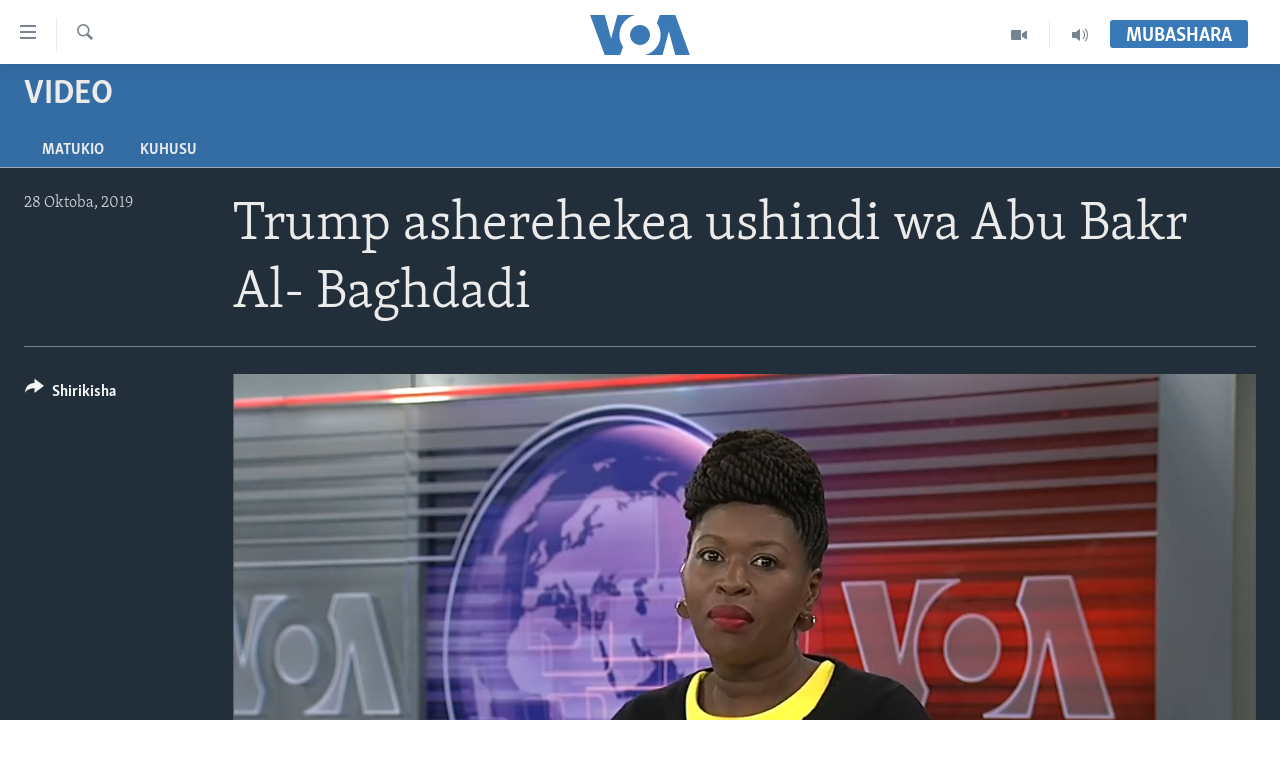

--- FILE ---
content_type: text/html; charset=utf-8
request_url: https://www.voaswahili.com/a/5142559.html
body_size: 10961
content:

<!DOCTYPE html>
<html lang="sw" dir="ltr" class="no-js">
<head>
<link href="/Content/responsive/VOA/sw/VOA-sw.css?&amp;av=0.0.0.0&amp;cb=306" rel="stylesheet"/>
<script src="https://tags.voaswahili.com/voa-pangea/prod/utag.sync.js"></script> <script type='text/javascript' src='https://www.youtube.com/iframe_api' async></script>
<script type="text/javascript">
//a general 'js' detection, must be on top level in <head>, due to CSS performance
document.documentElement.className = "js";
var cacheBuster = "306";
var appBaseUrl = "/";
var imgEnhancerBreakpoints = [0, 144, 256, 408, 650, 1023, 1597];
var isLoggingEnabled = false;
var isPreviewPage = false;
var isLivePreviewPage = false;
if (!isPreviewPage) {
window.RFE = window.RFE || {};
window.RFE.cacheEnabledByParam = window.location.href.indexOf('nocache=1') === -1;
const url = new URL(window.location.href);
const params = new URLSearchParams(url.search);
// Remove the 'nocache' parameter
params.delete('nocache');
// Update the URL without the 'nocache' parameter
url.search = params.toString();
window.history.replaceState(null, '', url.toString());
} else {
window.addEventListener('load', function() {
const links = window.document.links;
for (let i = 0; i < links.length; i++) {
links[i].href = '#';
links[i].target = '_self';
}
})
}
var pwaEnabled = false;
var swCacheDisabled;
</script>
<meta charset="utf-8" />
<title>Trump asherehekea ushindi wa Abu Bakr Al- Baghdadi</title>
<meta name="description" content="Rais Donald Trump wa Marekani anaanza wiki hii akiwa na nguvu mpya za kisaisa kufuatia kuuliwa kwa kiongozi wa kundi la kigaidi la Islamic State Abu Bakr Al-Baghdadi siku ya jumamosi" />
<meta name="keywords" content="Video, " />
<meta name="viewport" content="width=device-width, initial-scale=1.0" />
<meta http-equiv="X-UA-Compatible" content="IE=edge" />
<meta name="robots" content="max-image-preview:large"><meta property="fb:pages" content="118532121522464" />
<meta name="msvalidate.01" content="3286EE554B6F672A6F2E608C02343C0E" />
<link href="https://www.voaswahili.com/a/5142559.html" rel="canonical" />
<meta name="apple-mobile-web-app-title" content="VOA Swahili" />
<meta name="apple-mobile-web-app-status-bar-style" content="black" />
<meta name="apple-itunes-app" content="app-id=632618796, app-argument=//5142559.ltr" />
<meta content="Trump asherehekea ushindi wa Abu Bakr Al- Baghdadi" property="og:title" />
<meta content="Rais Donald Trump wa Marekani anaanza wiki hii akiwa na nguvu mpya za kisaisa kufuatia kuuliwa kwa kiongozi wa kundi la kigaidi la Islamic State Abu Bakr Al-Baghdadi siku ya jumamosi" property="og:description" />
<meta content="video.other" property="og:type" />
<meta content="https://www.voaswahili.com/a/5142559.html" property="og:url" />
<meta content="Voice of America" property="og:site_name" />
<meta content="https://www.facebook.com/voaswahili" property="article:publisher" />
<meta content="https://gdb.voanews.com/55d93ba4-4351-42fa-ae4f-1a45884605a9_tv_w1200_h630.jpg" property="og:image" />
<meta content="1200" property="og:image:width" />
<meta content="630" property="og:image:height" />
<meta content="283839228384384" property="fb:app_id" />
<meta content="player" name="twitter:card" />
<meta content="@VOASwahili" name="twitter:site" />
<meta content="https://www.voaswahili.com/embed/player/article/5142559.html" name="twitter:player" />
<meta content="435" name="twitter:player:width" />
<meta content="314" name="twitter:player:height" />
<meta content="https://voa-video-ns.akamaized.net/pangeavideo/2019/10/5/55/55d93ba4-4351-42fa-ae4f-1a45884605a9.mp4" name="twitter:player:stream" />
<meta content="video/mp4; codecs=&quot;h264&quot;" name="twitter:player:stream:content_type" />
<meta content="Trump asherehekea ushindi wa Abu Bakr Al- Baghdadi" name="twitter:title" />
<meta content="Rais Donald Trump wa Marekani anaanza wiki hii akiwa na nguvu mpya za kisaisa kufuatia kuuliwa kwa kiongozi wa kundi la kigaidi la Islamic State Abu Bakr Al-Baghdadi siku ya jumamosi" name="twitter:description" />
<link rel="amphtml" href="https://www.voaswahili.com/amp/5142559.html" />
<script type="application/ld+json">{"duration":"PT1M42S","uploadDate":"2019-10-28 17:04:00Z","embedUrl":"https://www.voaswahili.com/embed/player/article/5142559.html","headline":"Trump asherehekea ushindi wa Abu Bakr Al- Baghdadi","inLanguage":"sw","keywords":"Video","author":{"@type":"Person","name":"VOA"},"datePublished":"2019-10-28 17:04:00Z","dateModified":"2019-10-28 17:04:00Z","publisher":{"logo":{"width":512,"height":220,"@type":"ImageObject","url":"https://www.voaswahili.com/Content/responsive/VOA/sw/img/logo.png"},"@type":"Organization","url":"https://www.voaswahili.com","sameAs":["https://facebook.com/voaswahili","https://twitter.com/voaswahili","https://www.youtube.com/user/VOAKiswahili"],"name":"VOA Swahili – Idhaa ya Kiswahili ya Sauti ya Amerika","alternateName":"VOA Swahili"},"thumbnailUrl":"https://gdb.voanews.com/55d93ba4-4351-42fa-ae4f-1a45884605a9_tv_w1080_h608.jpg","@context":"https://schema.org","@type":"VideoObject","mainEntityOfPage":"https://www.voaswahili.com/a/5142559.html","url":"https://www.voaswahili.com/a/5142559.html","description":"Rais Donald Trump wa Marekani anaanza wiki hii akiwa na nguvu mpya za kisaisa kufuatia kuuliwa kwa kiongozi wa kundi la kigaidi la Islamic State Abu Bakr Al-Baghdadi siku ya jumamosi","image":{"width":1080,"height":608,"@type":"ImageObject","url":"https://gdb.voanews.com/55d93ba4-4351-42fa-ae4f-1a45884605a9_tv_w1080_h608.jpg"},"name":"Trump asherehekea ushindi wa Abu Bakr Al- Baghdadi"}</script>
<script src="/Scripts/responsive/infographics.b?v=dVbZ-Cza7s4UoO3BqYSZdbxQZVF4BOLP5EfYDs4kqEo1&amp;av=0.0.0.0&amp;cb=306"></script>
<script src="/Scripts/responsive/loader.b?v=Q26XNwrL6vJYKjqFQRDnx01Lk2pi1mRsuLEaVKMsvpA1&amp;av=0.0.0.0&amp;cb=306"></script>
<link rel="icon" type="image/svg+xml" href="/Content/responsive/VOA/img/webApp/favicon.svg" />
<link rel="alternate icon" href="/Content/responsive/VOA/img/webApp/favicon.ico" />
<link rel="apple-touch-icon" sizes="152x152" href="/Content/responsive/VOA/img/webApp/ico-152x152.png" />
<link rel="apple-touch-icon" sizes="144x144" href="/Content/responsive/VOA/img/webApp/ico-144x144.png" />
<link rel="apple-touch-icon" sizes="114x114" href="/Content/responsive/VOA/img/webApp/ico-114x114.png" />
<link rel="apple-touch-icon" sizes="72x72" href="/Content/responsive/VOA/img/webApp/ico-72x72.png" />
<link rel="apple-touch-icon-precomposed" href="/Content/responsive/VOA/img/webApp/ico-57x57.png" />
<link rel="icon" sizes="192x192" href="/Content/responsive/VOA/img/webApp/ico-192x192.png" />
<link rel="icon" sizes="128x128" href="/Content/responsive/VOA/img/webApp/ico-128x128.png" />
<meta name="msapplication-TileColor" content="#ffffff" />
<meta name="msapplication-TileImage" content="/Content/responsive/VOA/img/webApp/ico-144x144.png" />
<link rel="alternate" type="application/rss+xml" title="VOA - Top Stories [RSS]" href="/api/" />
<link rel="sitemap" type="application/rss+xml" href="/sitemap.xml" />
</head>
<body class=" nav-no-loaded cc_theme pg-media js-category-to-nav pg-prog nojs-images date-time-enabled">
<script type="text/javascript" >
var analyticsData = {url:"https://www.voaswahili.com/a/5142559.html",property_id:"484",article_uid:"5142559",page_title:"Trump asherehekea ushindi wa Abu Bakr Al- Baghdadi",page_type:"video",content_type:"video",subcontent_type:"video",last_modified:"2019-10-28 17:04:00Z",pub_datetime:"2019-10-28 17:04:00Z",pub_year:"2019",pub_month:"10",pub_day:"28",pub_hour:"17",pub_weekday:"Monday",section:"video",english_section:"video",byline:"",categories:"video",domain:"www.voaswahili.com",language:"Swahili",language_service:"VOA Swahili",platform:"web",copied:"no",copied_article:"",copied_title:"",runs_js:"Yes",cms_release:"8.44.0.0.306",enviro_type:"prod",slug:"",entity:"VOA",short_language_service:"SWA",platform_short:"W",page_name:"Trump asherehekea ushindi wa Abu Bakr Al- Baghdadi"};
</script>
<noscript><iframe src="https://www.googletagmanager.com/ns.html?id=GTM-N8MP7P" height="0" width="0" style="display:none;visibility:hidden"></iframe></noscript><script type="text/javascript" data-cookiecategory="analytics">
var gtmEventObject = Object.assign({}, analyticsData, {event: 'page_meta_ready'});window.dataLayer = window.dataLayer || [];window.dataLayer.push(gtmEventObject);
if (top.location === self.location) { //if not inside of an IFrame
var renderGtm = "true";
if (renderGtm === "true") {
(function(w,d,s,l,i){w[l]=w[l]||[];w[l].push({'gtm.start':new Date().getTime(),event:'gtm.js'});var f=d.getElementsByTagName(s)[0],j=d.createElement(s),dl=l!='dataLayer'?'&l='+l:'';j.async=true;j.src='//www.googletagmanager.com/gtm.js?id='+i+dl;f.parentNode.insertBefore(j,f);})(window,document,'script','dataLayer','GTM-N8MP7P');
}
}
</script>
<!--Analytics tag js version start-->
<script type="text/javascript" data-cookiecategory="analytics">
var utag_data = Object.assign({}, analyticsData, {});
if(typeof(TealiumTagFrom)==='function' && typeof(TealiumTagSearchKeyword)==='function') {
var utag_from=TealiumTagFrom();var utag_searchKeyword=TealiumTagSearchKeyword();
if(utag_searchKeyword!=null && utag_searchKeyword!=='' && utag_data["search_keyword"]==null) utag_data["search_keyword"]=utag_searchKeyword;if(utag_from!=null && utag_from!=='') utag_data["from"]=TealiumTagFrom();}
if(window.top!== window.self&&utag_data.page_type==="snippet"){utag_data.page_type = 'iframe';}
try{if(window.top!==window.self&&window.self.location.hostname===window.top.location.hostname){utag_data.platform = 'self-embed';utag_data.platform_short = 'se';}}catch(e){if(window.top!==window.self&&window.self.location.search.includes("platformType=self-embed")){utag_data.platform = 'cross-promo';utag_data.platform_short = 'cp';}}
(function(a,b,c,d){ a="https://tags.voaswahili.com/voa-pangea/prod/utag.js"; b=document;c="script";d=b.createElement(c);d.src=a;d.type="text/java"+c;d.async=true; a=b.getElementsByTagName(c)[0];a.parentNode.insertBefore(d,a); })();
</script>
<!--Analytics tag js version end-->
<!-- Analytics tag management NoScript -->
<noscript>
<img style="position: absolute; border: none;" src="https://ssc.voaswahili.com/b/ss/bbgprod,bbgentityvoa/1/G.4--NS/431675958?pageName=voa%3aswa%3aw%3avideo%3atrump%20asherehekea%20ushindi%20wa%20abu%20bakr%20al-%20baghdadi&amp;c6=trump%20asherehekea%20ushindi%20wa%20abu%20bakr%20al-%20baghdadi&amp;v36=8.44.0.0.306&amp;v6=D=c6&amp;g=https%3a%2f%2fwww.voaswahili.com%2fa%2f5142559.html&amp;c1=D=g&amp;v1=D=g&amp;events=event1&amp;c16=voa%20swahili&amp;v16=D=c16&amp;c5=video&amp;v5=D=c5&amp;ch=video&amp;c15=swahili&amp;v15=D=c15&amp;c4=video&amp;v4=D=c4&amp;c14=5142559&amp;v14=D=c14&amp;v20=no&amp;c17=web&amp;v17=D=c17&amp;mcorgid=518abc7455e462b97f000101%40adobeorg&amp;server=www.voaswahili.com&amp;pageType=D=c4&amp;ns=bbg&amp;v29=D=server&amp;v25=voa&amp;v30=484&amp;v105=D=User-Agent " alt="analytics" width="1" height="1" /></noscript>
<!-- End of Analytics tag management NoScript -->
<!--*** Accessibility links - For ScreenReaders only ***-->
<section>
<div class="sr-only">
<h2>Upatikanaji viungo</h2>
<ul>
<li><a href="#content" data-disable-smooth-scroll="1">Nenda habari kuu</a></li>
<li><a href="#navigation" data-disable-smooth-scroll="1">Nenda katika urambazaji</a></li>
<li><a href="#txtHeaderSearch" data-disable-smooth-scroll="1">Nenda katika tafuta</a></li>
</ul>
</div>
</section>
<div dir="ltr">
<div id="page">
<aside>
<div class="ctc-message pos-fix">
<div class="ctc-message__inner">Link has been copied to clipboard</div>
</div>
</aside>
<div class="hdr-20 hdr-20--big">
<div class="hdr-20__inner">
<div class="hdr-20__max pos-rel">
<div class="hdr-20__side hdr-20__side--primary d-flex">
<label data-for="main-menu-ctrl" data-switcher-trigger="true" data-switch-target="main-menu-ctrl" class="burger hdr-trigger pos-rel trans-trigger" data-trans-evt="click" data-trans-id="menu">
<span class="ico ico-close hdr-trigger__ico hdr-trigger__ico--close burger__ico burger__ico--close"></span>
<span class="ico ico-menu hdr-trigger__ico hdr-trigger__ico--open burger__ico burger__ico--open"></span>
</label>
<div class="menu-pnl pos-fix trans-target" data-switch-target="main-menu-ctrl" data-trans-id="menu">
<div class="menu-pnl__inner">
<nav class="main-nav menu-pnl__item menu-pnl__item--first">
<ul class="main-nav__list accordeon" data-analytics-tales="false" data-promo-name="link" data-location-name="nav,secnav">
<li class="main-nav__item accordeon__item" data-switch-target="menu-item-1614">
<label class="main-nav__item-name main-nav__item-name--label accordeon__control-label" data-switcher-trigger="true" data-for="menu-item-1614">
Habari
<span class="ico ico-chevron-down main-nav__chev"></span>
</label>
<div class="main-nav__sub-list">
<a class="main-nav__item-name main-nav__item-name--link main-nav__item-name--sub" href="/kenya" title="Kenya" data-item-name="kenya" >Kenya</a>
<a class="main-nav__item-name main-nav__item-name--link main-nav__item-name--sub" href="/tanzania" title="Tanzania" data-item-name="tanzania" >Tanzania</a>
<a class="main-nav__item-name main-nav__item-name--link main-nav__item-name--sub" href="/jamhuri-ya-kidemokrasia-ya-kongo" title="Jamhuri ya Kidemokrasia ya Kongo" data-item-name="democratic-republic-of-congo" >Jamhuri ya Kidemokrasia ya Kongo</a>
<a class="main-nav__item-name main-nav__item-name--link main-nav__item-name--sub" href="/rwanda" title="Rwanda" data-item-name="rwanda-" >Rwanda</a>
<a class="main-nav__item-name main-nav__item-name--link main-nav__item-name--sub" href="/uganda" title="Uganda" data-item-name="uganda" >Uganda</a>
<a class="main-nav__item-name main-nav__item-name--link main-nav__item-name--sub" href="/burundi" title="Burundi" data-item-name="burundi" >Burundi</a>
<a class="main-nav__item-name main-nav__item-name--link main-nav__item-name--sub" href="/afrika" title="Afrika" data-item-name="africa" >Afrika</a>
<a class="main-nav__item-name main-nav__item-name--link main-nav__item-name--sub" href="/marekani" title="Marekani" data-item-name="america" >Marekani</a>
<a class="main-nav__item-name main-nav__item-name--link main-nav__item-name--sub" href="/dunia" title="Dunia" data-item-name="world" >Dunia</a>
</div>
</li>
<li class="main-nav__item accordeon__item" data-switch-target="menu-item-994">
<label class="main-nav__item-name main-nav__item-name--label accordeon__control-label" data-switcher-trigger="true" data-for="menu-item-994">
Video
<span class="ico ico-chevron-down main-nav__chev"></span>
</label>
<div class="main-nav__sub-list">
<a class="main-nav__item-name main-nav__item-name--link main-nav__item-name--sub" href="/duniani-leo" title="Duniani Leo" data-item-name="duniani-leo" >Duniani Leo</a>
<a class="main-nav__item-name main-nav__item-name--link main-nav__item-name--sub" href="/maisha-na-afya" title="Maisha na Afya" data-item-name="healthy-living" >Maisha na Afya</a>
<a class="main-nav__item-name main-nav__item-name--link main-nav__item-name--sub" href="/zulia-jekundu" title="Zulia Jekundu" data-item-name="red-carpet" >Zulia Jekundu</a>
</div>
</li>
<li class="main-nav__item accordeon__item" data-switch-target="menu-item-1613">
<label class="main-nav__item-name main-nav__item-name--label accordeon__control-label" data-switcher-trigger="true" data-for="menu-item-1613">
Matangazo Yetu
<span class="ico ico-chevron-down main-nav__chev"></span>
</label>
<div class="main-nav__sub-list">
<a class="main-nav__item-name main-nav__item-name--link main-nav__item-name--sub" href="/alfajiri" title="Alfajiri 0300 UTC" data-item-name="dawn" >Alfajiri 0300 UTC</a>
<a class="main-nav__item-name main-nav__item-name--link main-nav__item-name--sub" href="/voa-express" title="VOA Express 1330 UTC" data-item-name="voa-express" >VOA Express 1330 UTC</a>
<a class="main-nav__item-name main-nav__item-name--link main-nav__item-name--sub" href="/jioni" title="Jioni 1630 UTC" data-item-name="evening" >Jioni 1630 UTC</a>
<a class="main-nav__item-name main-nav__item-name--link main-nav__item-name--sub" href="/kwa-undani" title="Kwa Undani 1800 UTC" data-item-name="kwa-undani" >Kwa Undani 1800 UTC</a>
</div>
</li>
<li class="main-nav__item">
<a class="main-nav__item-name main-nav__item-name--link" href="/https-www-voaswahili-com-z-7705" title="Jarida la Wikiendi" data-item-name="Weekend Magazine" >Jarida la Wikiendi</a>
</li>
<li class="main-nav__item">
<a class="main-nav__item-name main-nav__item-name--link" href="/p/9481.html" title="MAHOJIANO MAALUM: HABARI POTOFU" data-item-name="Special Interview" >MAHOJIANO MAALUM: HABARI POTOFU</a>
</li>
</ul>
</nav>
<div class="menu-pnl__item menu-pnl__item--social">
<h5 class="menu-pnl__sub-head">Tufuate</h5>
<a href="https://www.instagram.com/voaswahili/" title="Follow us on Instagram" data-analytics-text="follow_on_instagram" class="btn btn--rounded btn--social-inverted menu-pnl__btn js-social-btn btn-instagram" target="_blank" rel="noopener">
<span class="ico ico-instagram ico--rounded"></span>
</a>
<a href="https://facebook.com/voaswahili" title="Tufuate katika Facebook" data-analytics-text="follow_on_facebook" class="btn btn--rounded btn--social-inverted menu-pnl__btn js-social-btn btn-facebook" target="_blank" rel="noopener">
<span class="ico ico-facebook-alt ico--rounded"></span>
</a>
<a href="https://twitter.com/voaswahili" title="Tufuate katika Twitter" data-analytics-text="follow_on_twitter" class="btn btn--rounded btn--social-inverted menu-pnl__btn js-social-btn btn-twitter" target="_blank" rel="noopener">
<span class="ico ico-twitter ico--rounded"></span>
</a>
<a href="https://www.youtube.com/user/VOAKiswahili" title="Tufuate katika Youtube" data-analytics-text="follow_on_youtube" class="btn btn--rounded btn--social-inverted menu-pnl__btn js-social-btn btn-youtube" target="_blank" rel="noopener">
<span class="ico ico-youtube ico--rounded"></span>
</a>
</div>
<div class="menu-pnl__item">
<a href="/navigation/allsites" class="menu-pnl__item-link">
<span class="ico ico-languages "></span>
Lugha
</a>
</div>
</div>
</div>
<label data-for="top-search-ctrl" data-switcher-trigger="true" data-switch-target="top-search-ctrl" class="top-srch-trigger hdr-trigger">
<span class="ico ico-close hdr-trigger__ico hdr-trigger__ico--close top-srch-trigger__ico top-srch-trigger__ico--close"></span>
<span class="ico ico-search hdr-trigger__ico hdr-trigger__ico--open top-srch-trigger__ico top-srch-trigger__ico--open"></span>
</label>
<div class="srch-top srch-top--in-header" data-switch-target="top-search-ctrl">
<div class="container">
<form action="/s" class="srch-top__form srch-top__form--in-header" id="form-topSearchHeader" method="get" role="search"><label for="txtHeaderSearch" class="sr-only">Search</label>
<input type="text" id="txtHeaderSearch" name="k" placeholder="Tafuta..." accesskey="s" value="" class="srch-top__input analyticstag-event" onkeydown="if (event.keyCode === 13) { FireAnalyticsTagEventOnSearch('search', $dom.get('#txtHeaderSearch')[0].value) }" />
<button title="Search" type="submit" class="btn btn--top-srch analyticstag-event" onclick="FireAnalyticsTagEventOnSearch('search', $dom.get('#txtHeaderSearch')[0].value) ">
<span class="ico ico-search"></span>
</button></form>
</div>
</div>
<a href="/" class="main-logo-link">
<img src="/Content/responsive/VOA/sw/img/logo-compact.svg" class="main-logo main-logo--comp" alt="site logo">
<img src="/Content/responsive/VOA/sw/img/logo.svg" class="main-logo main-logo--big" alt="site logo">
</a>
</div>
<div class="hdr-20__side hdr-20__side--secondary d-flex">
<a href="/p/5300.html" title="Audio" class="hdr-20__secondary-item" data-item-name="audio">
<span class="ico ico-audio hdr-20__secondary-icon"></span>
</a>
<a href="/p/5303.html" title="Video" class="hdr-20__secondary-item" data-item-name="video">
<span class="ico ico-video hdr-20__secondary-icon"></span>
</a>
<a href="/s" title="Search" class="hdr-20__secondary-item hdr-20__secondary-item--search" data-item-name="search">
<span class="ico ico-search hdr-20__secondary-icon hdr-20__secondary-icon--search"></span>
</a>
<div class="hdr-20__secondary-item live-b-drop">
<div class="live-b-drop__off">
<a href="/live/" class="live-b-drop__link" title="Mubashara" data-item-name="live">
<span class="badge badge--live-btn badge--live-btn-off">
Mubashara
</span>
</a>
</div>
<div class="live-b-drop__on hidden">
<label data-for="live-ctrl" data-switcher-trigger="true" data-switch-target="live-ctrl" class="live-b-drop__label pos-rel">
<span class="badge badge--live badge--live-btn">
Mubashara
</span>
<span class="ico ico-close live-b-drop__label-ico live-b-drop__label-ico--close"></span>
</label>
<div class="live-b-drop__panel" id="targetLivePanelDiv" data-switch-target="live-ctrl"></div>
</div>
</div>
<div class="srch-bottom">
<form action="/s" class="srch-bottom__form d-flex" id="form-bottomSearch" method="get" role="search"><label for="txtSearch" class="sr-only">Search</label>
<input type="search" id="txtSearch" name="k" placeholder="Tafuta..." accesskey="s" value="" class="srch-bottom__input analyticstag-event" onkeydown="if (event.keyCode === 13) { FireAnalyticsTagEventOnSearch('search', $dom.get('#txtSearch')[0].value) }" />
<button title="Search" type="submit" class="btn btn--bottom-srch analyticstag-event" onclick="FireAnalyticsTagEventOnSearch('search', $dom.get('#txtSearch')[0].value) ">
<span class="ico ico-search"></span>
</button></form>
</div>
</div>
<img src="/Content/responsive/VOA/sw/img/logo-print.gif" class="logo-print" alt="site logo">
<img src="/Content/responsive/VOA/sw/img/logo-print_color.png" class="logo-print logo-print--color" alt="site logo">
</div>
</div>
</div>
<script>
if (document.body.className.indexOf('pg-home') > -1) {
var nav2In = document.querySelector('.hdr-20__inner');
var nav2Sec = document.querySelector('.hdr-20__side--secondary');
var secStyle = window.getComputedStyle(nav2Sec);
if (nav2In && window.pageYOffset < 150 && secStyle['position'] !== 'fixed') {
nav2In.classList.add('hdr-20__inner--big')
}
}
</script>
<div class="c-hlights c-hlights--breaking c-hlights--no-item" data-hlight-display="mobile,desktop">
<div class="c-hlights__wrap container p-0">
<div class="c-hlights__nav">
<a role="button" href="#" title="Iliyopita">
<span class="ico ico-chevron-backward m-0"></span>
<span class="sr-only">Iliyopita</span>
</a>
<a role="button" href="#" title="Ijayo">
<span class="ico ico-chevron-forward m-0"></span>
<span class="sr-only">Ijayo</span>
</a>
</div>
<span class="c-hlights__label">
<span class="">Breaking News</span>
<span class="switcher-trigger">
<label data-for="more-less-1" data-switcher-trigger="true" class="switcher-trigger__label switcher-trigger__label--more p-b-0" title="Onyesha zaidi">
<span class="ico ico-chevron-down"></span>
</label>
<label data-for="more-less-1" data-switcher-trigger="true" class="switcher-trigger__label switcher-trigger__label--less p-b-0" title="Show less">
<span class="ico ico-chevron-up"></span>
</label>
</span>
</span>
<ul class="c-hlights__items switcher-target" data-switch-target="more-less-1">
</ul>
</div>
</div> <div class="date-time-area ">
<div class="container">
<span class="date-time">
Alhamisi, Januari 22, 2026 Local time: 04:11
</span>
</div>
</div>
<div id="content">
<div class="prog-hdr">
<div class="container">
<a href="/z/3148" class="prog-hdr__link">
<h1 class="title pg-title title--program">Video</h1>
</a>
</div>
<div class="nav-tabs nav-tabs--level-1 nav-tabs--prog-hdr nav-tabs--full">
<div class="container">
<div class="row">
<div class="nav-tabs__inner swipe-slide">
<ul class="nav-tabs__list swipe-slide__inner" role="tablist">
<li class="nav-tabs__item nav-tabs__item--prog-hdr nav-tabs__item--full">
<a href="/z/3148">Matukio</a> </li>
<li class="nav-tabs__item nav-tabs__item--prog-hdr nav-tabs__item--full">
<a href="/z/3148/about">Kuhusu</a> </li>
</ul>
</div>
</div>
</div>
</div>
</div>
<div class="media-container">
<div class="container">
<div class="hdr-container">
<div class="row">
<div class="col-title col-xs-12 col-md-10 col-lg-10 pull-right"> <h1 class="">
Trump asherehekea ushindi wa Abu Bakr Al- Baghdadi
</h1>
</div><div class="col-publishing-details col-xs-12 col-md-2 pull-left"> <div class="publishing-details ">
<div class="published">
<span class="date" >
<time pubdate="pubdate" datetime="2019-10-28T20:04:00+03:00">
28 Oktoba, 2019
</time>
</span>
</div>
</div>
</div><div class="col-lg-12 separator"> <div class="separator">
<hr class="title-line" />
</div>
</div><div class="col-multimedia col-xs-12 col-md-10 pull-right"> <div class="media-pholder media-pholder--video ">
<div class="c-sticky-container" data-poster="https://gdb.voanews.com/55d93ba4-4351-42fa-ae4f-1a45884605a9_tv_w250_r1.jpg">
<div class="c-sticky-element" data-sp_api="pangea-video" data-persistent data-persistent-browse-out >
<div class="c-mmp c-mmp--enabled c-mmp--loading c-mmp--video c-mmp--detail c-mmp--has-poster c-sticky-element__swipe-el"
data-player_id="" data-title="Trump asherehekea ushindi wa Abu Bakr Al- Baghdadi" data-hide-title="False"
data-breakpoint_s="320" data-breakpoint_m="640" data-breakpoint_l="992"
data-hlsjs-src="/Scripts/responsive/hls.b"
data-bypass-dash-for-vod="true"
data-bypass-dash-for-live-video="true"
data-bypass-dash-for-live-audio="true"
id="player5142559">
<div class="c-mmp__poster js-poster c-mmp__poster--video">
<img src="https://gdb.voanews.com/55d93ba4-4351-42fa-ae4f-1a45884605a9_tv_w250_r1.jpg" alt="Trump asherehekea ushindi wa Abu Bakr Al- Baghdadi" title="Trump asherehekea ushindi wa Abu Bakr Al- Baghdadi" class="c-mmp__poster-image-h" />
</div>
<a class="c-mmp__fallback-link" href="https://voa-video-ns.akamaized.net/pangeavideo/2019/10/5/55/55d93ba4-4351-42fa-ae4f-1a45884605a9_hq.mp4">
<span class="c-mmp__fallback-link-icon">
<span class="ico ico-play"></span>
</span>
</a>
<div class="c-spinner">
<img src="/Content/responsive/img/player-spinner.png" alt="please wait" title="please wait" />
</div>
<span class="c-mmp__big_play_btn js-btn-play-big">
<span class="ico ico-play"></span>
</span>
<div class="c-mmp__player">
<video src="https://voa-video-ns.akamaized.net/pangeavideo/2019/10/5/55/55d93ba4-4351-42fa-ae4f-1a45884605a9_hq.mp4" data-fallbacksrc="https://voa-video-ns.akamaized.net/pangeavideo/2019/10/5/55/55d93ba4-4351-42fa-ae4f-1a45884605a9.mp4" data-fallbacktype="video/mp4" data-type="video/mp4" data-info="Auto" data-sources="[{&quot;AmpSrc&quot;:&quot;https://voa-video-ns.akamaized.net/pangeavideo/2019/10/5/55/55d93ba4-4351-42fa-ae4f-1a45884605a9_mobile.mp4&quot;,&quot;Src&quot;:&quot;https://voa-video-ns.akamaized.net/pangeavideo/2019/10/5/55/55d93ba4-4351-42fa-ae4f-1a45884605a9_mobile.mp4&quot;,&quot;Type&quot;:&quot;video/mp4&quot;,&quot;DataInfo&quot;:&quot;270p&quot;,&quot;Url&quot;:null,&quot;BlockAutoTo&quot;:null,&quot;BlockAutoFrom&quot;:null},{&quot;AmpSrc&quot;:&quot;https://voa-video-ns.akamaized.net/pangeavideo/2019/10/5/55/55d93ba4-4351-42fa-ae4f-1a45884605a9.mp4&quot;,&quot;Src&quot;:&quot;https://voa-video-ns.akamaized.net/pangeavideo/2019/10/5/55/55d93ba4-4351-42fa-ae4f-1a45884605a9.mp4&quot;,&quot;Type&quot;:&quot;video/mp4&quot;,&quot;DataInfo&quot;:&quot;360p&quot;,&quot;Url&quot;:null,&quot;BlockAutoTo&quot;:null,&quot;BlockAutoFrom&quot;:null},{&quot;AmpSrc&quot;:&quot;https://voa-video-ns.akamaized.net/pangeavideo/2019/10/5/55/55d93ba4-4351-42fa-ae4f-1a45884605a9_hq.mp4&quot;,&quot;Src&quot;:&quot;https://voa-video-ns.akamaized.net/pangeavideo/2019/10/5/55/55d93ba4-4351-42fa-ae4f-1a45884605a9_hq.mp4&quot;,&quot;Type&quot;:&quot;video/mp4&quot;,&quot;DataInfo&quot;:&quot;720p&quot;,&quot;Url&quot;:null,&quot;BlockAutoTo&quot;:null,&quot;BlockAutoFrom&quot;:null},{&quot;AmpSrc&quot;:&quot;https://voa-video-ns.akamaized.net/pangeavideo/2019/10/5/55/55d93ba4-4351-42fa-ae4f-1a45884605a9_fullhd.mp4&quot;,&quot;Src&quot;:&quot;https://voa-video-ns.akamaized.net/pangeavideo/2019/10/5/55/55d93ba4-4351-42fa-ae4f-1a45884605a9_fullhd.mp4&quot;,&quot;Type&quot;:&quot;video/mp4&quot;,&quot;DataInfo&quot;:&quot;1080p&quot;,&quot;Url&quot;:null,&quot;BlockAutoTo&quot;:null,&quot;BlockAutoFrom&quot;:null}]" data-pub_datetime="2019-10-28 17:04:00Z" data-lt-on-play="0" data-lt-url="" data-autoplay data-preload webkit-playsinline="webkit-playsinline" playsinline="playsinline" style="width:100%; height:100%" title="Trump asherehekea ushindi wa Abu Bakr Al- Baghdadi" data-aspect-ratio="640/360" data-sdkadaptive="true" data-sdkamp="false" data-sdktitle="Trump asherehekea ushindi wa Abu Bakr Al- Baghdadi" data-sdkvideo="html5" data-sdkid="5142559" data-sdktype="Video ondemand">
</video>
</div>
<div class="c-mmp__overlay c-mmp__overlay--title c-mmp__overlay--partial c-mmp__overlay--disabled c-mmp__overlay--slide-from-top js-c-mmp__title-overlay">
<span class="c-mmp__overlay-actions c-mmp__overlay-actions-top js-overlay-actions">
<span class="c-mmp__overlay-actions-link c-mmp__overlay-actions-link--embed js-btn-embed-overlay" title="Embed">
<span class="c-mmp__overlay-actions-link-ico ico ico-embed-code"></span>
<span class="c-mmp__overlay-actions-link-text">Embed</span>
</span>
<span class="c-mmp__overlay-actions-link c-mmp__overlay-actions-link--close-sticky c-sticky-element__close-el" title="close">
<span class="c-mmp__overlay-actions-link-ico ico ico-close"></span>
</span>
</span>
<div class="c-mmp__overlay-title js-overlay-title">
<h5 class="c-mmp__overlay-media-title">
<a class="js-media-title-link" href="/a/5142559.html" target="_blank" rel="noopener" title="Trump asherehekea ushindi wa Abu Bakr Al- Baghdadi">Trump asherehekea ushindi wa Abu Bakr Al- Baghdadi</a>
</h5>
</div>
</div>
<div class="c-mmp__overlay c-mmp__overlay--sharing c-mmp__overlay--disabled c-mmp__overlay--slide-from-bottom js-c-mmp__sharing-overlay">
<span class="c-mmp__overlay-actions">
<span class="c-mmp__overlay-actions-link c-mmp__overlay-actions-link--embed js-btn-embed-overlay" title="Embed">
<span class="c-mmp__overlay-actions-link-ico ico ico-embed-code"></span>
<span class="c-mmp__overlay-actions-link-text">Embed</span>
</span>
<span class="c-mmp__overlay-actions-link c-mmp__overlay-actions-link--close js-btn-close-overlay" title="close">
<span class="c-mmp__overlay-actions-link-ico ico ico-close"></span>
</span>
</span>
<div class="c-mmp__overlay-tabs">
<div class="c-mmp__overlay-tab c-mmp__overlay-tab--disabled c-mmp__overlay-tab--slide-backward js-tab-embed-overlay" data-trigger="js-btn-embed-overlay" data-embed-source="//www.voaswahili.com/embed/player/0/5142559.html?type=video" role="form">
<div class="c-mmp__overlay-body c-mmp__overlay-body--centered-vertical">
<div class="column">
<div class="c-mmp__status-msg ta-c js-message-embed-code-copied" role="tooltip">
The code has been copied to your clipboard.
</div>
<div class="c-mmp__form-group ta-c">
<input type="text" name="embed_code" class="c-mmp__input-text js-embed-code" dir="ltr" value="" readonly />
<span class="c-mmp__input-btn js-btn-copy-embed-code" title="Copy to clipboard"><span class="ico ico-content-copy"></span></span>
</div>
<hr class="c-mmp__separator-line" />
<div class="c-mmp__form-group ta-c">
<label class="c-mmp__form-inline-element">
<span class="c-mmp__form-inline-element-text" title="width">width</span>
<input type="text" title="width" value="640" data-default="640" dir="ltr" name="embed_width" class="ta-c c-mmp__input-text c-mmp__input-text--xs js-video-embed-width" aria-live="assertive" />
<span class="c-mmp__input-suffix">px</span>
</label>
<label class="c-mmp__form-inline-element">
<span class="c-mmp__form-inline-element-text" title="height">height</span>
<input type="text" title="height" value="360" data-default="360" dir="ltr" name="embed_height" class="ta-c c-mmp__input-text c-mmp__input-text--xs js-video-embed-height" aria-live="assertive" />
<span class="c-mmp__input-suffix">px</span>
</label>
</div>
</div>
</div>
</div>
<div class="c-mmp__overlay-tab c-mmp__overlay-tab--disabled c-mmp__overlay-tab--slide-forward js-tab-sharing-overlay" data-trigger="js-btn-sharing-overlay" role="form">
<div class="c-mmp__overlay-body c-mmp__overlay-body--centered-vertical">
<div class="column">
<div class="not-apply-to-sticky audio-fl-bwd">
<aside class="player-content-share share share--mmp" role="complementary"
data-share-url="https://www.voaswahili.com/a/5142559.html" data-share-title="Trump asherehekea ushindi wa Abu Bakr Al- Baghdadi" data-share-text="">
<ul class="share__list">
<li class="share__item">
<a href="https://facebook.com/sharer.php?u=https%3a%2f%2fwww.voaswahili.com%2fa%2f5142559.html"
data-analytics-text="share_on_facebook"
title="Facebook" target="_blank"
class="btn bg-transparent js-social-btn">
<span class="ico ico-facebook fs_xl "></span>
</a>
</li>
<li class="share__item">
<a href="https://twitter.com/share?url=https%3a%2f%2fwww.voaswahili.com%2fa%2f5142559.html&amp;text=Trump+asherehekea+ushindi+wa+Abu+Bakr+Al-+Baghdadi"
data-analytics-text="share_on_twitter"
title="Twitter" target="_blank"
class="btn bg-transparent js-social-btn">
<span class="ico ico-twitter fs_xl "></span>
</a>
</li>
<li class="share__item">
<a href="/a/5142559.html" title="Share this media" class="btn bg-transparent" target="_blank" rel="noopener">
<span class="ico ico-ellipsis fs_xl "></span>
</a>
</li>
</ul>
</aside>
</div>
<hr class="c-mmp__separator-line audio-fl-bwd xs-hidden s-hidden" />
<div class="c-mmp__status-msg ta-c js-message-share-url-copied" role="tooltip">
The URL has been copied to your clipboard
</div>
<div class="c-mmp__form-group ta-c audio-fl-bwd xs-hidden s-hidden">
<input type="text" name="share_url" class="c-mmp__input-text js-share-url" value="https://www.voaswahili.com/a/5142559.html" dir="ltr" readonly />
<span class="c-mmp__input-btn js-btn-copy-share-url" title="Copy to clipboard"><span class="ico ico-content-copy"></span></span>
</div>
</div>
</div>
</div>
</div>
</div>
<div class="c-mmp__overlay c-mmp__overlay--settings c-mmp__overlay--disabled c-mmp__overlay--slide-from-bottom js-c-mmp__settings-overlay">
<span class="c-mmp__overlay-actions">
<span class="c-mmp__overlay-actions-link c-mmp__overlay-actions-link--close js-btn-close-overlay" title="close">
<span class="c-mmp__overlay-actions-link-ico ico ico-close"></span>
</span>
</span>
<div class="c-mmp__overlay-body c-mmp__overlay-body--centered-vertical">
<div class="column column--scrolling js-sources"></div>
</div>
</div>
<div class="c-mmp__overlay c-mmp__overlay--disabled js-c-mmp__disabled-overlay">
<div class="c-mmp__overlay-body c-mmp__overlay-body--centered-vertical">
<div class="column">
<p class="ta-c"><span class="ico ico-clock"></span>No media source currently available</p>
</div>
</div>
</div>
<div class="c-mmp__cpanel-container js-cpanel-container">
<div class="c-mmp__cpanel c-mmp__cpanel--hidden">
<div class="c-mmp__cpanel-playback-controls">
<span class="c-mmp__cpanel-btn c-mmp__cpanel-btn--play js-btn-play" title="play">
<span class="ico ico-play m-0"></span>
</span>
<span class="c-mmp__cpanel-btn c-mmp__cpanel-btn--pause js-btn-pause" title="pause">
<span class="ico ico-pause m-0"></span>
</span>
</div>
<div class="c-mmp__cpanel-progress-controls">
<span class="c-mmp__cpanel-progress-controls-current-time js-current-time" dir="ltr">0:00</span>
<span class="c-mmp__cpanel-progress-controls-duration js-duration" dir="ltr">
0:01:42
</span>
<span class="c-mmp__indicator c-mmp__indicator--horizontal" dir="ltr">
<span class="c-mmp__indicator-lines js-progressbar">
<span class="c-mmp__indicator-line c-mmp__indicator-line--range js-playback-range" style="width:100%"></span>
<span class="c-mmp__indicator-line c-mmp__indicator-line--buffered js-playback-buffered" style="width:0%"></span>
<span class="c-mmp__indicator-line c-mmp__indicator-line--tracked js-playback-tracked" style="width:0%"></span>
<span class="c-mmp__indicator-line c-mmp__indicator-line--played js-playback-played" style="width:0%"></span>
<span class="c-mmp__indicator-line c-mmp__indicator-line--live js-playback-live"><span class="strip"></span></span>
<span class="c-mmp__indicator-btn ta-c js-progressbar-btn">
<button class="c-mmp__indicator-btn-pointer" type="button"></button>
</span>
<span class="c-mmp__badge c-mmp__badge--tracked-time c-mmp__badge--hidden js-progressbar-indicator-badge" dir="ltr" style="left:0%">
<span class="c-mmp__badge-text js-progressbar-indicator-badge-text">0:00</span>
</span>
</span>
</span>
</div>
<div class="c-mmp__cpanel-additional-controls">
<span class="c-mmp__cpanel-additional-controls-volume js-volume-controls">
<span class="c-mmp__cpanel-btn c-mmp__cpanel-btn--volume js-btn-volume" title="volume">
<span class="ico ico-volume-unmuted m-0"></span>
</span>
<span class="c-mmp__indicator c-mmp__indicator--vertical js-volume-panel" dir="ltr">
<span class="c-mmp__indicator-lines js-volumebar">
<span class="c-mmp__indicator-line c-mmp__indicator-line--range js-volume-range" style="height:100%"></span>
<span class="c-mmp__indicator-line c-mmp__indicator-line--volume js-volume-level" style="height:0%"></span>
<span class="c-mmp__indicator-slider">
<span class="c-mmp__indicator-btn ta-c c-mmp__indicator-btn--hidden js-volumebar-btn">
<button class="c-mmp__indicator-btn-pointer" type="button"></button>
</span>
</span>
</span>
</span>
</span>
<div class="c-mmp__cpanel-additional-controls-settings js-settings-controls">
<span class="c-mmp__cpanel-btn c-mmp__cpanel-btn--settings-overlay js-btn-settings-overlay" title="source switch">
<span class="ico ico-settings m-0"></span>
</span>
<span class="c-mmp__cpanel-btn c-mmp__cpanel-btn--settings-expand js-btn-settings-expand" title="source switch">
<span class="ico ico-settings m-0"></span>
</span>
<div class="c-mmp__expander c-mmp__expander--sources js-c-mmp__expander--sources">
<div class="c-mmp__expander-content js-sources"></div>
</div>
</div>
<a href="/embed/player/Article/5142559.html?type=video&amp;FullScreenMode=True" target="_blank" rel="noopener" class="c-mmp__cpanel-btn c-mmp__cpanel-btn--fullscreen js-btn-fullscreen" title="fullscreen">
<span class="ico ico-fullscreen m-0"></span>
</a>
</div>
</div>
</div>
</div>
</div>
</div>
<div class="intro m-t-md" >
<p >Rais Donald Trump wa Marekani anaanza wiki hii akiwa na nguvu mpya za kisaisa kufuatia kuuliwa kwa kiongozi wa kundi la kigaidi la Islamic State Abu Bakr Al-Baghdadi siku ya jumamosi</p>
</div>
</div>
</div><div class="col-xs-12 col-md-2 col-lg-2 pull-left"> <div class="links">
<p class="buttons link-content-sharing p-0 ">
<button class="btn btn--link btn-content-sharing p-t-0 " id="btnContentSharing" value="text" role="Button" type="" title="Chagua zaidi">
<span class="ico ico-share ico--l"></span>
<span class="btn__text ">
Shirikisha
</span>
</button>
</p>
<aside class="content-sharing js-content-sharing " role="complementary"
data-share-url="https://www.voaswahili.com/a/5142559.html" data-share-title="Trump asherehekea ushindi wa Abu Bakr Al- Baghdadi" data-share-text="Rais Donald Trump wa Marekani anaanza wiki hii akiwa na nguvu mpya za kisaisa kufuatia kuuliwa kwa kiongozi wa kundi la kigaidi la Islamic State Abu Bakr Al-Baghdadi siku ya jumamosi">
<div class="content-sharing__popover">
<h6 class="content-sharing__title">Shirikisha</h6>
<button href="#close" id="btnCloseSharing" class="btn btn--text-like content-sharing__close-btn">
<span class="ico ico-close ico--l"></span>
</button>
<ul class="content-sharing__list">
<li class="content-sharing__item">
<div class="ctc ">
<input type="text" class="ctc__input" readonly="readonly">
<a href="" js-href="https://www.voaswahili.com/a/5142559.html" class="content-sharing__link ctc__button">
<span class="ico ico-copy-link ico--rounded ico--l"></span>
<span class="content-sharing__link-text">Copy link</span>
</a>
</div>
</li>
<li class="content-sharing__item">
<a href="https://facebook.com/sharer.php?u=https%3a%2f%2fwww.voaswahili.com%2fa%2f5142559.html"
data-analytics-text="share_on_facebook"
title="Facebook" target="_blank"
class="content-sharing__link js-social-btn">
<span class="ico ico-facebook ico--rounded ico--l"></span>
<span class="content-sharing__link-text">Facebook</span>
</a>
</li>
<li class="content-sharing__item">
<a href="https://twitter.com/share?url=https%3a%2f%2fwww.voaswahili.com%2fa%2f5142559.html&amp;text=Trump+asherehekea+ushindi+wa+Abu+Bakr+Al-+Baghdadi"
data-analytics-text="share_on_twitter"
title="Twitter" target="_blank"
class="content-sharing__link js-social-btn">
<span class="ico ico-twitter ico--rounded ico--l"></span>
<span class="content-sharing__link-text">Twitter</span>
</a>
</li>
<li class="content-sharing__item visible-xs-inline-block visible-sm-inline-block">
<a href="whatsapp://send?text=https%3a%2f%2fwww.voaswahili.com%2fa%2f5142559.html"
data-analytics-text="share_on_whatsapp"
title="WhatsApp" target="_blank"
class="content-sharing__link js-social-btn">
<span class="ico ico-whatsapp ico--rounded ico--l"></span>
<span class="content-sharing__link-text">WhatsApp</span>
</a>
</li>
<li class="content-sharing__item">
<a href="mailto:?body=https%3a%2f%2fwww.voaswahili.com%2fa%2f5142559.html&amp;subject=Trump asherehekea ushindi wa Abu Bakr Al- Baghdadi"
title="Email"
class="content-sharing__link ">
<span class="ico ico-email ico--rounded ico--l"></span>
<span class="content-sharing__link-text">Email</span>
</a>
</li>
</ul>
</div>
</aside>
</div>
</div>
</div>
</div>
</div>
</div>
<div class="container">
<div class="body-container">
<div class="row">
<div class="col-xs-12 col-md-7 col-md-offset-2 pull-left"> <div class="content-offset">
<div class="media-block-wrap">
<h2 class="section-head">Matukio</h2>
<div class="row">
<ul>
<li class="col-xs-6 col-sm-4 col-md-4 col-lg-4">
<div class="media-block ">
<a href="/a/8010455.html" class="img-wrap img-wrap--t-spac img-wrap--size-4" title="Changamoto za ulezi wa watoto walemavu kiakili Kenya">
<div class="thumb thumb16_9">
<noscript class="nojs-img">
<img src="https://gdb.voanews.com/71f9d5d2-aef0-44ab-34d8-08dd5c897904_tv_w160_r1.jpg" alt="Changamoto za ulezi wa watoto walemavu kiakili Kenya" />
</noscript>
<img data-src="https://gdb.voanews.com/71f9d5d2-aef0-44ab-34d8-08dd5c897904_tv_w33_r1.jpg" src="" alt="Changamoto za ulezi wa watoto walemavu kiakili Kenya" class=""/>
</div>
<span class="ico ico-video ico--media-type"></span>
</a>
<div class="media-block__content">
<span class="date date--mb date--size-4" >Machi 14, 2025</span>
<a href="/a/8010455.html">
<h4 class="media-block__title media-block__title--size-4" title="Changamoto za ulezi wa watoto walemavu kiakili Kenya">
Changamoto za ulezi wa watoto walemavu kiakili Kenya
</h4>
</a>
</div>
</div>
</li>
<li class="col-xs-6 col-sm-4 col-md-4 col-lg-4">
<div class="media-block ">
<a href="/a/rais-donald-trump-akihutubia-kikao-cha-pamoja-cha-bunge-la-marekani/8004097.html" class="img-wrap img-wrap--t-spac img-wrap--size-4" title="Rais Donald Trump akihutubia kikao cha pamoja cha Bunge la Marekani">
<div class="thumb thumb16_9">
<noscript class="nojs-img">
<img src="https://gdb.voanews.com/607daa86-29ad-43f6-097c-08dd5c8d307c_tv_w160_r1.jpg" alt="Rais Donald Trump akihutubia kikao cha pamoja cha Bunge la Marekani" />
</noscript>
<img data-src="https://gdb.voanews.com/607daa86-29ad-43f6-097c-08dd5c8d307c_tv_w33_r1.jpg" src="" alt="Rais Donald Trump akihutubia kikao cha pamoja cha Bunge la Marekani" class=""/>
</div>
<span class="ico ico-video ico--media-type"></span>
</a>
<div class="media-block__content">
<span class="date date--mb date--size-4" >Machi 09, 2025</span>
<a href="/a/rais-donald-trump-akihutubia-kikao-cha-pamoja-cha-bunge-la-marekani/8004097.html">
<h4 class="media-block__title media-block__title--size-4" title="Rais Donald Trump akihutubia kikao cha pamoja cha Bunge la Marekani">
Rais Donald Trump akihutubia kikao cha pamoja cha Bunge la Marekani
</h4>
</a>
</div>
</div>
</li>
<li class="col-xs-6 col-sm-4 col-md-4 col-lg-4">
<div class="media-block ">
<a href="/a/7990667.html" class="img-wrap img-wrap--t-spac img-wrap--size-4" title="Ethiopia na Somalia waimarisha uhusiano wao">
<div class="thumb thumb16_9">
<noscript class="nojs-img">
<img src="https://gdb.voanews.com/6f6364f8-9d6e-45a0-903c-08dd4a843460_tv_w160_r1.jpg" alt="Ethiopia na Somalia waimarisha uhusiano wao" />
</noscript>
<img data-src="https://gdb.voanews.com/6f6364f8-9d6e-45a0-903c-08dd4a843460_tv_w33_r1.jpg" src="" alt="Ethiopia na Somalia waimarisha uhusiano wao" class=""/>
</div>
<span class="ico ico-video ico--media-type"></span>
</a>
<div class="media-block__content">
<span class="date date--mb date--size-4" >Februari 27, 2025</span>
<a href="/a/7990667.html">
<h4 class="media-block__title media-block__title--size-4" title="Ethiopia na Somalia waimarisha uhusiano wao">
Ethiopia na Somalia waimarisha uhusiano wao
</h4>
</a>
</div>
</div>
</li>
<li class="col-xs-6 col-sm-4 col-md-4 col-lg-4">
<div class="media-block ">
<a href="/a/7987722.html" class="img-wrap img-wrap--t-spac img-wrap--size-4" title="Tunamulika umuhimu wa utunzaji afya ya moyo">
<div class="thumb thumb16_9">
<noscript class="nojs-img">
<img src="https://gdb.voanews.com/5941c0b3-5a64-4eb8-0175-08dd4a817621_tv_w160_r1.jpg" alt="Tunamulika umuhimu wa utunzaji afya ya moyo" />
</noscript>
<img data-src="https://gdb.voanews.com/5941c0b3-5a64-4eb8-0175-08dd4a817621_tv_w33_r1.jpg" src="" alt="Tunamulika umuhimu wa utunzaji afya ya moyo" class=""/>
</div>
<span class="ico ico-video ico--media-type"></span>
</a>
<div class="media-block__content">
<span class="date date--mb date--size-4" >Februari 25, 2025</span>
<a href="/a/7987722.html">
<h4 class="media-block__title media-block__title--size-4" title="Tunamulika umuhimu wa utunzaji afya ya moyo">
Tunamulika umuhimu wa utunzaji afya ya moyo
</h4>
</a>
</div>
</div>
</li>
<li class="col-xs-6 col-sm-4 col-md-4 col-lg-4">
<div class="media-block ">
<a href="/a/ugonjwa-wa-maumivu-ya-mifupa-ni-sababu-mojawapo-inayopelekea-ulemavu-kwa-binadamu-/7975485.html" class="img-wrap img-wrap--t-spac img-wrap--size-4" title="Ugonjwa wa maumivu ya mifupa ni sababu mojawapo inayopelekea ulemavu kwa binadamu. ">
<div class="thumb thumb16_9">
<noscript class="nojs-img">
<img src="https://gdb.voanews.com/ad5472f0-00b0-4154-f808-08dd4a817620_tv_w160_r1.jpg" alt="Ugonjwa wa maumivu ya mifupa ni sababu mojawapo inayopelekea ulemavu kwa binadamu. " />
</noscript>
<img data-src="https://gdb.voanews.com/ad5472f0-00b0-4154-f808-08dd4a817620_tv_w33_r1.jpg" src="" alt="Ugonjwa wa maumivu ya mifupa ni sababu mojawapo inayopelekea ulemavu kwa binadamu. " class=""/>
</div>
<span class="ico ico-video ico--media-type"></span>
</a>
<div class="media-block__content">
<span class="date date--mb date--size-4" >Februari 14, 2025</span>
<a href="/a/ugonjwa-wa-maumivu-ya-mifupa-ni-sababu-mojawapo-inayopelekea-ulemavu-kwa-binadamu-/7975485.html">
<h4 class="media-block__title media-block__title--size-4" title="Ugonjwa wa maumivu ya mifupa ni sababu mojawapo inayopelekea ulemavu kwa binadamu. ">
Ugonjwa wa maumivu ya mifupa ni sababu mojawapo inayopelekea ulemavu kwa binadamu.
</h4>
</a>
</div>
</div>
</li>
<li class="col-xs-6 col-sm-4 col-md-4 col-lg-4">
<div class="media-block ">
<a href="/a/ugonjwa-wa-kifafa-na-changamoto-zake-katika-jamii-/7967002.html" class="img-wrap img-wrap--t-spac img-wrap--size-4" title="Ugonjwa wa kifafa na changamoto zake katika jamii. ">
<div class="thumb thumb16_9">
<noscript class="nojs-img">
<img src="https://gdb.voanews.com/c5a01169-e00c-476b-8b82-6b2b48a4eea9_tv_w160_r1.jpg" alt="Ugonjwa wa kifafa na changamoto zake katika jamii. " />
</noscript>
<img data-src="https://gdb.voanews.com/c5a01169-e00c-476b-8b82-6b2b48a4eea9_tv_w33_r1.jpg" src="" alt="Ugonjwa wa kifafa na changamoto zake katika jamii. " class=""/>
</div>
<span class="ico ico-video ico--media-type"></span>
</a>
<div class="media-block__content">
<span class="date date--mb date--size-4" >Februari 07, 2025</span>
<a href="/a/ugonjwa-wa-kifafa-na-changamoto-zake-katika-jamii-/7967002.html">
<h4 class="media-block__title media-block__title--size-4" title="Ugonjwa wa kifafa na changamoto zake katika jamii. ">
Ugonjwa wa kifafa na changamoto zake katika jamii.
</h4>
</a>
</div>
</div>
</li>
</ul>
</div>
<a class="link-more" href="/z/3148">Ona matukio yote</a> </div>
<div class="media-block-wrap">
<hr class="line-head" />
<a class="crosslink-important" href="/programs/tv">
<span class="ico ico-chevron-forward pull-right"></span>
<strong>
<span class="ico ico-play-rounded pull-left"></span>
Ona vipindi vya televisheni
</strong>
</a> <a class="crosslink-important" href="/programs/radio">
<span class="ico ico-chevron-forward pull-right"></span>
<strong>
<span class="ico ico-audio-rounded pull-left"></span>
Ona vipindi vya radio
</strong>
</a> </div>
</div>
</div>
</div>
</div>
</div>
<a class="btn pos-abs p-0 lazy-scroll-load" data-ajax="true" data-ajax-mode="replace" data-ajax-update="#ymla-section" data-ajax-url="/part/section/5/8805" href="/p/8805.html" loadonce="true" title="Continue reading">​</a> <div id="ymla-section" class="clear ymla-section"></div>
</div>
<footer role="contentinfo">
<div id="foot" class="foot">
<div class="container">
<div class="foot-nav collapsed" id="foot-nav">
<div class="menu">
<ul class="items">
<li class="socials block-socials">
<span class="handler" id="socials-handler">
Tufuate
</span>
<div class="inner">
<ul class="subitems follow">
<li>
<a href="https://facebook.com/voaswahili" title="Tufuate katika Facebook" data-analytics-text="follow_on_facebook" class="btn btn--rounded js-social-btn btn-facebook" target="_blank" rel="noopener">
<span class="ico ico-facebook-alt ico--rounded"></span>
</a>
</li>
<li>
<a href="https://twitter.com/voaswahili" title="Tufuate katika Twitter" data-analytics-text="follow_on_twitter" class="btn btn--rounded js-social-btn btn-twitter" target="_blank" rel="noopener">
<span class="ico ico-twitter ico--rounded"></span>
</a>
</li>
<li>
<a href="https://www.youtube.com/user/VOAKiswahili" title="Tufuate katika Youtube" data-analytics-text="follow_on_youtube" class="btn btn--rounded js-social-btn btn-youtube" target="_blank" rel="noopener">
<span class="ico ico-youtube ico--rounded"></span>
</a>
</li>
<li>
<a href="/rssfeeds" title="RSS" data-analytics-text="follow_on_rss" class="btn btn--rounded js-social-btn btn-rss" >
<span class="ico ico-rss ico--rounded"></span>
</a>
</li>
<li>
<a href="/podcasts" title="Podcast" data-analytics-text="follow_on_podcast" class="btn btn--rounded js-social-btn btn-podcast" >
<span class="ico ico-podcast ico--rounded"></span>
</a>
</li>
<li>
<a href="/subscribe.html" title="Subscribe" data-analytics-text="follow_on_subscribe" class="btn btn--rounded js-social-btn btn-email" >
<span class="ico ico-email ico--rounded"></span>
</a>
</li>
</ul>
</div>
</li>
<li class="block-primary collapsed collapsible item">
<span class="handler">
VOA Swahili
<span title="close tab" class="ico ico-chevron-up"></span>
<span title="open tab" class="ico ico-chevron-down"></span>
<span title="add" class="ico ico-plus"></span>
<span title="remove" class="ico ico-minus"></span>
</span>
<div class="inner">
<ul class="subitems">
<li class="subitem">
<a class="handler" href="/z/2774" title="Afrika" >Afrika</a>
</li>
<li class="subitem">
<a class="handler" href="/z/2775" title="Marekani" >Marekani</a>
</li>
<li class="subitem">
<a class="handler" href="/z/2783" title="Dunia" >Dunia</a>
</li>
</ul>
</div>
</li>
<li class="block-primary collapsed collapsible item">
<span class="handler">
Matangazo
<span title="close tab" class="ico ico-chevron-up"></span>
<span title="open tab" class="ico ico-chevron-down"></span>
<span title="add" class="ico ico-plus"></span>
<span title="remove" class="ico ico-minus"></span>
</span>
<div class="inner">
<ul class="subitems">
<li class="subitem">
<a class="handler" href="/alfajiri" title="Alfajiri" >Alfajiri</a>
</li>
<li class="subitem">
<a class="handler" href="/jioni" title="Jioni" >Jioni</a>
</li>
<li class="subitem">
<a class="handler" href="/voa-express" title="VOA Express" >VOA Express</a>
</li>
<li class="subitem">
<a class="handler" href="/kwa-undani" title="Kwa Undani" >Kwa Undani</a>
</li>
</ul>
</div>
</li>
<li class="block-secondary collapsed collapsible item">
<span class="handler">
Video
<span title="close tab" class="ico ico-chevron-up"></span>
<span title="open tab" class="ico ico-chevron-down"></span>
<span title="add" class="ico ico-plus"></span>
<span title="remove" class="ico ico-minus"></span>
</span>
<div class="inner">
<ul class="subitems">
<li class="subitem">
<a class="handler" href="/z/5370" title="Duniani Leo" >Duniani Leo</a>
</li>
<li class="subitem">
<a class="handler" href="/z/4339" title="Zulia Jekundu" >Zulia Jekundu</a>
</li>
<li class="subitem">
<a class="handler" href="/z/3149" title="Matukio ya Dunia" >Matukio ya Dunia</a>
</li>
<li class="subitem">
<a class="handler" href="/z/3109" title="VOA60 Afrika" >VOA60 Afrika</a>
</li>
</ul>
</div>
</li>
<li class="block-secondary collapsed collapsible item">
<span class="handler">
VOA Africa
<span title="close tab" class="ico ico-chevron-up"></span>
<span title="open tab" class="ico ico-chevron-down"></span>
<span title="add" class="ico ico-plus"></span>
<span title="remove" class="ico ico-minus"></span>
</span>
<div class="inner">
<ul class="subitems">
<li class="subitem">
<a class="handler" href="http://m.voaafaanoromoo.com" title="Afaan Oromoo" >Afaan Oromoo</a>
</li>
<li class="subitem">
<a class="handler" href="http://m.amharic.voanews.com" title="Amharic" >Amharic</a>
</li>
<li class="subitem">
<a class="handler" href="http://www.voanews.com/section/africa/2204.html" title="English" target="_blank" rel="noopener">English</a>
</li>
<li class="subitem">
<a class="handler" href="http://m.voaafrique.com" title="French" >French</a>
</li>
<li class="subitem">
<a class="handler" href="http://m.voahausa.com" title="Hausa" >Hausa</a>
</li>
<li class="subitem">
<a class="handler" href="http://m.radiyoyacuvoa.com" title="Kinyarwanda" >Kinyarwanda</a>
</li>
<li class="subitem">
<a class="handler" href="http://m.radiyoyacuvoa.com" title="Kirundi" >Kirundi</a>
</li>
<li class="subitem">
<a class="handler" href="http://m.voandebele.com" title="Ndebele" >Ndebele</a>
</li>
<li class="subitem">
<a class="handler" href="http://m.voaportugues.com" title="Portuguese" >Portuguese</a>
</li>
<li class="subitem">
<a class="handler" href="http://m.voashona.com" title="Shona" >Shona</a>
</li>
<li class="subitem">
<a class="handler" href="http://m.voasomali.com" title="Somali" >Somali</a>
</li>
<li class="subitem">
<a class="handler" href="http://m.tigrigna.voanews.com" title="Tigrigna" >Tigrigna</a>
</li>
<li class="subitem">
<a class="handler" href="http://m.voazimbabwe.com" title="Zimbabwe" >Zimbabwe</a>
</li>
</ul>
</div>
</li>
<li class="block-secondary collapsed collapsible item">
<span class="handler">
Idhaa Yetu
<span title="close tab" class="ico ico-chevron-up"></span>
<span title="open tab" class="ico ico-chevron-down"></span>
<span title="add" class="ico ico-plus"></span>
<span title="remove" class="ico ico-minus"></span>
</span>
<div class="inner">
<ul class="subitems">
<li class="subitem">
<a class="handler" href="http://m.voaswahili.com/p/5830.html" title="Tuandikie" >Tuandikie</a>
</li>
<li class="subitem">
<a class="handler" href="https://www.voanews.com/section-508" title="Accessibility" >Accessibility</a>
</li>
<li class="subitem">
<a class="handler" href="https://www.voanews.com/p/5338.html" title="Terms of Use and Privacy Notice" target="_blank" rel="noopener">Terms of Use and Privacy Notice</a>
</li>
<li class="subitem">
<a class="handler" href="https://editorials.voa.gov/z/6227" title="Maoni" >Maoni</a>
</li>
</ul>
</div>
</li>
</ul>
</div>
</div>
<div class="foot__item foot__item--copyrights">
<p class="copyright"></p>
</div>
</div>
</div>
</footer> </div>
</div>
<script defer src="/Scripts/responsive/serviceWorkerInstall.js?cb=306"></script>
<script type="text/javascript">
// opera mini - disable ico font
if (navigator.userAgent.match(/Opera Mini/i)) {
document.getElementsByTagName("body")[0].className += " can-not-ff";
}
// mobile browsers test
if (typeof RFE !== 'undefined' && RFE.isMobile) {
if (RFE.isMobile.any()) {
document.getElementsByTagName("body")[0].className += " is-mobile";
}
else {
document.getElementsByTagName("body")[0].className += " is-not-mobile";
}
}
</script>
<script src="/conf.js?x=306" type="text/javascript"></script>
<div class="responsive-indicator">
<div class="visible-xs-block">XS</div>
<div class="visible-sm-block">SM</div>
<div class="visible-md-block">MD</div>
<div class="visible-lg-block">LG</div>
</div>
<script type="text/javascript">
var bar_data = {
"apiId": "5142559",
"apiType": "1",
"isEmbedded": "0",
"culture": "sw",
"cookieName": "cmsLoggedIn",
"cookieDomain": "www.voaswahili.com"
};
</script>
<div id="scriptLoaderTarget" style="display:none;contain:strict;"></div>
</body>
</html>